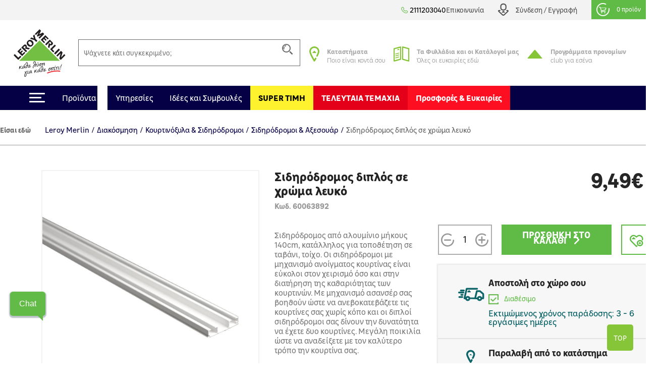

--- FILE ---
content_type: text/html;charset=utf-8
request_url: https://www.leroymerlin.gr/gr/module/metiaddtocart/ajax?is_esi=1&id_product=516
body_size: 2586
content:

<input type="hidden" name="token" value="0d930fd85d37331fd854bfc4a6619f54">

<div class="metiaddtocart js-metiaddtocart-product">
    <span class="artButtonMessage mt-2 flex-grow-1 text-left">
        
    </span>
        <div class="sect actions mt-1">
                    <div class="cart-button-container">
                <div class="quantWrp ">
                    <span class="decr qty-button qty-decrement handler decQuant"></span>
                                        <input class="quantity numeric" id="" name="qty" value="1" type="number" maxlength="2" min="1" max="99">
                    <span class="incr qty-button qty-increment handler incQuant"></span>
                </div>
                <button id="add_to_cart_button" class="btn btn-primary button addToCart trck-add-to-cart"
                    data-mws-add-to-cart
                    data-button-action="add-to-cart">
                    <span class="text">ΠΡΟΣΘΗΚΗ ΣΤΟ ΚΑΛΑΘΙ</span><i class="icon-Arrow"></i>
                </button>

                <div class="message" style="display:none;">
                </div>
            </div>
        
        
                <div class="wishlist product-item-wishlist ">
        <a class="addToWishlist" href="https://www.leroymerlin.gr/gr/login?back=https%3A%2F%2Fwww.leroymerlin.gr%2Fgr%2Fdiakosmisi%2Fkourtinoxula-sidirodromoi%2Fsidirodromoi-axesouar%2Fsidirodromos-diplos-se-hroma-leuko-60063892">
            <i class="icon-AddToFav"></i>
                    </a>
    </div>

        
    </div>

    
    
    <div class="sect restInfo  d-none">
                    <div class="yRow style3 delivery-home-infos">
                <div class="text">
                    <i class="icn icon-Delivery "></i>
                    <p>
                        <b>
                            Παράλαβέ το στο χώρο σου
                        </b>
                        <br>
                        <span class="remainingStock">
                            Διαθέσιμο απόθεμα:
                            <strong>
                                                                    14
                                                            </strong>
                        </span>
                    </p>
                </div>

                                    <div class="estimated-delivery">
                                                                                    <h6>Εκτιμώμενος χρόνος παράδοσης: %min% - %max% εργάσιμες ημέρες</h6>
                                                                        </div>
                                <div class="not-available-quantity not-available-delivery" style="display:none;">
                    Το απόθεμα δεν επαρκεί για την επιλεγμένη ποσότητα
                </div>
            </div>
        
        <div class="yRow style2 click-collect-infos">
            <div class="text">
                <i class="icn icon-Store"></i>
                <p>
                    <b>
                        Παράλαβέ το σε κατάστημα
                    </b>
                    <br>
                    <span class="get-in-store" data-store-selected="Διαθεσιμότητα στο κατάστημα επιλογής">
                        Επιλέξτε ένα κατάστημα για να δείτε τη διαθεσιμότητα
                    </span>

                </p>
            </div>
            <div class="get-in-store-stock">
                <div class="stock-availability">
                </div>
                                    <h6 style="display:none;">
                        Εκτιμώμενος χρόνος παραλαβής: 4 ώρες
                    </h6>
                    <div class="not-available-quantity not-available-quantity-store" style="display:none;">
                        Το απόθεμα δεν επαρκεί για την επιλεγμένη ποσότητα
                    </div>
                    <div class="not-available not-available-store" style="display:none;">
                        To προϊόν δεν είναι διαθέσιμο για παραλαβή
                    </div>
                    <div class="not-available not-available-store-cc" style="display:none;">
                        Το Click and Collect δεν είναι διαθέσιμο σε αυτό το κατάστημα
                    </div>
                                                </div>
        </div>

        <div class="yRow style3 select-store-delivery-home-infos" style="display:none">
            <div class="text">
                <i class="icn icon-Delivery"></i>
                <p>
                    <b>
                        Παράλαβέ το στο χώρο σου
                    </b>
                    <br>
                    <span class="remainingStock">
                        Διαθεσιμότητα στο κατάστημα επιλογής
                    </span>
                </p>
            </div>


            <h6 class="not-available" style="diplay:none;">
                <div class="not-available">
                    Το προϊόν δεν είναι διαθέσιμο για παράδοση
                </div>
            </h6>

            <div class="estimated-delivery">
                <h6>Εκτιμώμενος χρόνος παράδοσης: %min% - %max% εργάσιμες ημέρες</h6>
            </div>

            <div class="not-available-quantity not-available-delivery" style="display:none;">
                Το απόθεμα δεν επαρκεί για την επιλεγμένη ποσότητα
            </div>
        </div>
        
                    <div class="available yRow">
                <div class="desc">
                    <div class="selectWrp green not-filled select-store">
                        <div class="selectDropdown"
                            data-cancelButton="Ακύρωση"
                            data-checkboxLabel= "Δεν επιθυμώ να δω ξανά αυτό το μήνυμα"
                            data-confirmButton= "Συμφωνώ"
                            data-cancelButton= "Συμφωνώ"
                            data-confirmChangeStoreTitle= "Με την αλλαγή του επιλεγμένου καταστήματος ενδέχεται να αλλάξουν οι τιμές και οι διαθεσιμότητες στα προϊόντα που έχεις στο καλάθι σου."
                            data-titlePopup= "<i class='icon-exclamation'></i> Αλλαγή καταστήματος"
                            data-idProduct="516">
                            <div class="trigger">
                                <div class="selected" data-default="Επιλέξτε ένα κατάστημα">
                                    Επιλέξτε ένα κατάστημα
                                </div>
                                <input type="hidden" readonly="" class="selectMenu" name="id_store">
                            </div>
                            <div class="selectOptions">
                                <div class="vscroll">
                                    <ul>
                                        <li data-value="0">
                                            <a style="cursor:pointer;">
                                                Χωρίς επιλεγμένο κατάστημα
                                            </a>
                                        </li>
                                                                                                                                    <li data-value="2">
                                                    <a style="cursor:pointer;">
                                                        Αθήνας-Αεροδρόμιο
                                                    </a>
                                                </li>
                                                                                            <li data-value="3">
                                                    <a style="cursor:pointer;">
                                                        Αθήνας - Κηφισός
                                                    </a>
                                                </li>
                                                                                            <li data-value="4">
                                                    <a style="cursor:pointer;">
                                                        Θεσσαλονίκης
                                                    </a>
                                                </li>
                                                                                            <li data-value="5">
                                                    <a style="cursor:pointer;">
                                                        Αθήνας-Πειραιώς
                                                    </a>
                                                </li>
                                                                                            <li data-value="6">
                                                    <a style="cursor:pointer;">
                                                        Λάρισας
                                                    </a>
                                                </li>
                                                                                            <li data-value="7">
                                                    <a style="cursor:pointer;">
                                                        Αθήνας-Μαρούσι
                                                    </a>
                                                </li>
                                                                                            <li data-value="8">
                                                    <a style="cursor:pointer;">
                                                        Αθήνας-Βασ. Σοφίας
                                                    </a>
                                                </li>
                                                                                                                        </ul>
                                </div>
                            </div>
                        </div>
                    </div>
                    <div class="phone" style="display:none">
                        <i class="icon-LMCall"></i>
                        <a href="tel:"></a>
                    </div>
                </div>

                <div class="stock-text"  style="display:none" data-title="Διαθέσιμο απόθεμα:">
                </div>
            </div>
            </div>

    <div id="oms-product" data-id-product="516" data-product-is-virtual="0">
        <div class="row no-gutters oms-stock-delivery">
        <i class="icn icon-Delivery mt-4"></i>
        <div>
                                                <div class="oms-stock-delivery-available" data-stock="14" data-qty-product-cart=0 data-qty-product-reserved=0>
                    <div class="oms-stock-title">Αποστολή στο χώρο σου</div>
                    <div>
                        <div class="oms-stock-delivery-available-desc">
                            <i class="succIcon sml-icn mr-2"></i>
                            <span class="h6 mb-0">Διαθέσιμο</span>
                        </div>
                    </div>
                                        <div class="oms-stock-delay">
                        Εκτιμώμενος χρόνος παράδοσης: 3 - 6 εργάσιμες ημέρες
                    </div>
                                    </div>
                                <div class="oms-stock-delivery-not-available" style="display:none">
                    <div class="oms-stock-title oms-qty-over-stock">Αποστολή στο χώρο σου</div>
                    <div>
                        <div class="oms-qty-over-stock-desc d-flex">
                            <i class="qtyOverStockIcon sml-icn mr-2"></i>
                            <span class="h6 mb-0">To απόθεμα δεν επαρκεί για την επιλεγμένη ποσότητα</span>
                        </div>
                    </div>
                </div>
                    </div>
    </div>
        <div class="row no-gutters oms-stock-click-and-collect">
    <i class="icn icon-Store"></i>
    <div>
                                                    <div class="oms-stock-cc-available" data-stock="14" data-qty-product-cart="0" data-qty-product-reserved="0">
                                                <div class="oms-stock-title">Παραλαβή από το κατάστημα</div>
                        <div>
                                                        <div class="oms-stock-delivery-available-desc d-none d-md-block">
                                <i class="succIcon sml-icn mr-2"></i>
                                <span class="h6 mb-0">
                                                                    Διαθέσιμο απόθεμα:
                                    <b>&nbsp;14&nbsp;>&nbsp;Αθήνας-Αεροδρόμιο</b>
                                                                </span>
                            </div>
                                                        <div class="oms-stock-delivery-available-desc d-inline-flex d-md-none">
                                <i class="succIcon sml-icn mr-2"></i>
                                <div class="oms-stock-delivery-available-desc-mobile">
                                                                            <div class="h6 mb-1">
                                            Διαθέσιμο απόθεμα:
                                            <span class="bold">&nbsp;14</span>
                                        </div>
                                        <div class="h6 bold mb-0">
                                            >&nbsp;Αθήνας-Αεροδρόμιο
                                        </div>
                                                                    </div>
                            </div>
                        </div>
                                                <div class="oms-stock-delay">
                            Εκτιμώμενος χρόνος παραλαβής: 4 ώρες
                        </div>
                                            </div>
                                        <div class="oms-stock-cc-not-available" style="display:none">
                        <div class="oms-stock-title oms-not-available">Παραλαβή από το κατάστημα</div>
                        <div>
                                                        <div class="oms-stock-delivery-not-available-desc d-none d-md-block">
                                <i class="notAvailableIcon sml-icn mr-2"></i>
                                <span class="h6 mb-0">
                                                                            Διαθέσιμο απόθεμα:
                                        <b>&nbsp;14&nbsp;>&nbsp;Αθήνας-Αεροδρόμιο</b>
                                                                    </span>
                            </div>
                                                        <div class="oms-stock-delivery-not-available-desc d-inline-flex d-md-none">
                                <i class="notAvailableIcon sml-icn mr-2"></i>
                                <div class="oms-stock-delivery-available-desc-mobile">
                                                                            <div class="h6 mb-1">
                                            Διαθέσιμο απόθεμα:
                                            <span class="bold">&nbsp;14</span>
                                        </div>
                                        <div class="h6 bold mb-0">
                                            >&nbsp;Αθήνας-Αεροδρόμιο
                                        </div>
                                                                    </div>
                            </div>
                        </div>
                                                <div class="oms-stock-delay stock-not-available">
                            Εκτιμώμενος χρόνος παραλαβής: 4 ώρες
                        </div>
                                            </div>
                                                        <a id="others-stores" class="button btn btn-primary mt-3 trck-others-stores" href="" data-element="Choose Store PDP">
                    Διαθεσιμότητα ανά κατάστημα
                </a>
                           
    </div>
</div>    <div id="modal-oms"></div>
</div>
</div>


--- FILE ---
content_type: text/html; charset=utf-8
request_url: https://www.leroymerlin.gr/gr/module/metigoogletagmanager/ajax
body_size: 930
content:

{"result":"window.dataLayer = window.dataLayer || [];window.dataLayer.push({ ecommerce: null});window.dataLayer.push({      'environment': {'template': 'product','content_type': 'product','work': 'prod','channel': 'desktop','country': 'GR','language': 'gr','currency': 'EUR','navigation_store_id': '1','navigation_store_name': 'Venizelos'},'user': {},'page_type': 'product','event': 'view_item','ecommerce': {'currency': 'EUR', 'value': 9.49, 'items': [{        \"last_url\": \"%last_visited_url_product%\",        \"last_url_title\": \"%last_visited_url_title_product%\",\"id\": \"60063892\",\"item_id\": \"60063892\",\"name\": \"\u03a3\u03b9\u03b4\u03b7\u03c1\u03cc\u03b4\u03c1\u03bf\u03bc\u03bf\u03c2 \u03b4\u03b9\u03c0\u03bb\u03cc\u03c2 \u03c3\u03b5 \u03c7\u03c1\u03ce\u03bc\u03b1 \u03bb\u03b5\u03c5\u03ba\u03cc\", \"item_name\": \"\u03a3\u03b9\u03b4\u03b7\u03c1\u03cc\u03b4\u03c1\u03bf\u03bc\u03bf\u03c2 \u03b4\u03b9\u03c0\u03bb\u03cc\u03c2 \u03c3\u03b5 \u03c7\u03c1\u03ce\u03bc\u03b1 \u03bb\u03b5\u03c5\u03ba\u03cc\", \"title\": \"\u03a3\u03b9\u03b4\u03b7\u03c1\u03cc\u03b4\u03c1\u03bf\u03bc\u03bf\u03c2 \u03b4\u03b9\u03c0\u03bb\u03cc\u03c2 \u03c3\u03b5 \u03c7\u03c1\u03ce\u03bc\u03b1 \u03bb\u03b5\u03c5\u03ba\u03cc\", \"price\": 9.49, \"item_price\": 9.49,\"brand\": \"\",\"item_brand\": \"\",\"category\": \"\u0394\u03b9\u03b1\u03ba\u03cc\u03c3\u03bc\u03b7\u03c3\u03b7\/\u039a\u03bf\u03c5\u03c1\u03c4\u03b9\u03bd\u03cc\u03be\u03c5\u03bb\u03b1 & \u03a3\u03b9\u03b4\u03b7\u03c1\u03cc\u03b4\u03c1\u03bf\u03bc\u03bf\u03b9\/\u03a3\u03b9\u03b4\u03b7\u03c1\u03cc\u03b4\u03c1\u03bf\u03bc\u03bf\u03b9 & \u0391\u03be\u03b5\u03c3\u03bf\u03c5\u03ac\u03c1\", \"item_category\": \"\u0394\u03b9\u03b1\u03ba\u03cc\u03c3\u03bc\u03b7\u03c3\u03b7\",\"item_category2\": \"\u039a\u03bf\u03c5\u03c1\u03c4\u03b9\u03bd\u03cc\u03be\u03c5\u03bb\u03b1 & \u03a3\u03b9\u03b4\u03b7\u03c1\u03cc\u03b4\u03c1\u03bf\u03bc\u03bf\u03b9\",\"item_category3\": \"\u03a3\u03b9\u03b4\u03b7\u03c1\u03cc\u03b4\u03c1\u03bf\u03bc\u03bf\u03b9 & \u0391\u03be\u03b5\u03c3\u03bf\u03c5\u03ac\u03c1\",\"item_category4\": \"\",\"item_category5\": \"\",\"variant\": \"\", \"item_variant\": \"\", \"dimension7\": \"\",\"dimension9\": \"\", \"dimension10\": \"\",\"has_discount\": \"\",\"dimension82\": \"14\",\"quantity_in_stock\": \"14\",\"quantity\": 1,\"google_business_vertical\": \"retail\",        \"our_product\": \"\",        \"loyalty_offer\": \"\"                    }]}});window.dataLayer = window.dataLayer || [];window.dataLayer.push({ ecommerce: null});window.dataLayer.push({\"event\": \"detail\",\"ecommerce\": {\"currencyCode\": \"EUR\", \"detail\": {\"actionField\": {\"list\" : \"\u0394\u03b9\u03b1\u03ba\u03cc\u03c3\u03bc\u03b7\u03c3\u03b7\/\u039a\u03bf\u03c5\u03c1\u03c4\u03b9\u03bd\u03cc\u03be\u03c5\u03bb\u03b1 & \u03a3\u03b9\u03b4\u03b7\u03c1\u03cc\u03b4\u03c1\u03bf\u03bc\u03bf\u03b9\/\u03a3\u03b9\u03b4\u03b7\u03c1\u03cc\u03b4\u03c1\u03bf\u03bc\u03bf\u03b9 & \u0391\u03be\u03b5\u03c3\u03bf\u03c5\u03ac\u03c1\"},\"products\": [{        \"last_url\": \"%last_visited_url_product%\",        \"last_url_title\": \"%last_visited_url_title_product%\",\"id\": \"60063892\",\"item_id\": \"60063892\",\"name\": \"\u03a3\u03b9\u03b4\u03b7\u03c1\u03cc\u03b4\u03c1\u03bf\u03bc\u03bf\u03c2 \u03b4\u03b9\u03c0\u03bb\u03cc\u03c2 \u03c3\u03b5 \u03c7\u03c1\u03ce\u03bc\u03b1 \u03bb\u03b5\u03c5\u03ba\u03cc\", \"item_name\": \"\u03a3\u03b9\u03b4\u03b7\u03c1\u03cc\u03b4\u03c1\u03bf\u03bc\u03bf\u03c2 \u03b4\u03b9\u03c0\u03bb\u03cc\u03c2 \u03c3\u03b5 \u03c7\u03c1\u03ce\u03bc\u03b1 \u03bb\u03b5\u03c5\u03ba\u03cc\", \"title\": \"\u03a3\u03b9\u03b4\u03b7\u03c1\u03cc\u03b4\u03c1\u03bf\u03bc\u03bf\u03c2 \u03b4\u03b9\u03c0\u03bb\u03cc\u03c2 \u03c3\u03b5 \u03c7\u03c1\u03ce\u03bc\u03b1 \u03bb\u03b5\u03c5\u03ba\u03cc\", \"price\": 9.49, \"item_price\": 9.49,\"brand\": \"\",\"item_brand\": \"\",\"category\": \"\u0394\u03b9\u03b1\u03ba\u03cc\u03c3\u03bc\u03b7\u03c3\u03b7\/\u039a\u03bf\u03c5\u03c1\u03c4\u03b9\u03bd\u03cc\u03be\u03c5\u03bb\u03b1 & \u03a3\u03b9\u03b4\u03b7\u03c1\u03cc\u03b4\u03c1\u03bf\u03bc\u03bf\u03b9\/\u03a3\u03b9\u03b4\u03b7\u03c1\u03cc\u03b4\u03c1\u03bf\u03bc\u03bf\u03b9 & \u0391\u03be\u03b5\u03c3\u03bf\u03c5\u03ac\u03c1\",\"item_category\": \"\u0394\u03b9\u03b1\u03ba\u03cc\u03c3\u03bc\u03b7\u03c3\u03b7\",\"item_category2\": \"\u039a\u03bf\u03c5\u03c1\u03c4\u03b9\u03bd\u03cc\u03be\u03c5\u03bb\u03b1 & \u03a3\u03b9\u03b4\u03b7\u03c1\u03cc\u03b4\u03c1\u03bf\u03bc\u03bf\u03b9\",\"item_category3\": \"\u03a3\u03b9\u03b4\u03b7\u03c1\u03cc\u03b4\u03c1\u03bf\u03bc\u03bf\u03b9 & \u0391\u03be\u03b5\u03c3\u03bf\u03c5\u03ac\u03c1\",\"item_category4\": \"\",\"item_category5\": \"\",\"variant\": \"\", \"item_variant\": \"\", \"dimension7\": \"\",\"dimension9\": \"\", \"dimension10\": \"\",\"has_discount\": \"\",\"dimension82\": \"14\",\"quantity_in_stock\": \"14\",\"quantity\": 1,\"google_business_vertical\": \"retail\",        \"our_product\": \"\",        \"loyalty_offer\": \"\"                    }]}}});","products_cart":[],"mpc_products_displayed":[]}

--- FILE ---
content_type: text/html;charset=utf-8
request_url: https://www.leroymerlin.gr/gr/module/cgireccodo/ajax?is_esi=1&action=displayAfterBodyOpeningTag&type=product&id=60063892
body_size: 517
content:
    <div class="scibyl_cart" style="display:none;">
        </div>

<div class="sbl_i" style="display:none">
    <span class="price_tag">1</span>
                                    <span class="prod_id">60063892</span>
            </div>

<script>
 (function(d, s, id) {
var js, sjs = d.getElementsByTagName(s)[0];
if (d.getElementById(id)) return;
js = d.createElement(s); js.id = id;
js.type = 'text/javascript';
js.async = true;
js.src = "https://app.reccodo.com/static/js/reccodo.min.js";
sjs.parentNode.insertBefore(js, sjs);
}(document, 'script', 'reccodo-js'));
</script>


    



--- FILE ---
content_type: text/html;charset=utf-8
request_url: https://www.leroymerlin.gr/gr/module/cgireccodo/ajax?is_esi=1&action=searchbar
body_size: 300
content:
<div data-widget-type="searchbar-recommendations" 
    data-widget-uid="tJp1i6Xomws2"    data-sbl-price-tag="1" 
    class="sbl-search sbl-search-wrapper">
</div>


--- FILE ---
content_type: application/javascript
request_url: https://www.leroymerlin.gr/modules/metitools/views/js/ps_tools.js?v=74fde426c14f80ea0029834baca1dc74
body_size: 6139
content:
/*
  FROM PRESTASHOP 1.6 /js/Tools.js
  some functions like 'in_array' are not present anymore in the tools.js from PS 1.7
  because meti's code is using some of these functions, we have to take them back
 */
/*
* 2007-2017 PrestaShop
*
* NOTICE OF LICENSE
*
* This source file is subject to the Open Software License (OSL 3.0)
* that is bundled with this package in the file LICENSE.txt.
* It is also available through the world-wide-web at this URL:
* http://opensource.org/licenses/osl-3.0.php
* If you did not receive a copy of the license and are unable to
* obtain it through the world-wide-web, please send an email
* to license@prestashop.com so we can send you a copy immediately.
*
* DISCLAIMER
*
* Do not edit or add to this file if you wish to upgrade PrestaShop to newer
* versions in the future. If you wish to customize PrestaShop for your
* needs please refer to http://www.prestashop.com for more information.
*
*  @author PrestaShop SA <contact@prestashop.com>
*  @copyright  2007-2017 PrestaShop SA
*  @license    http://opensource.org/licenses/osl-3.0.php  Open Software License (OSL 3.0)
*  International Registered Trademark & Property of PrestaShop SA
*/

function formatedNumberToFloat(price, currencyFormat, currencySign)
{
  price = price.replace(currencySign, '');
  if (currencyFormat === 1)
    return parseFloat(price.replace(',', '').replace(' ', ''));
  else if (currencyFormat === 2)
    return parseFloat(price.replace(' ', '').replace(',', '.'));
  else if (currencyFormat === 3)
    return parseFloat(price.replace('.', '').replace(' ', '').replace(',', '.'));
  else if (currencyFormat === 4)
    return parseFloat(price.replace(',', '').replace(' ', ''));
  return price;
}

//return a formatted number
function formatNumber(value, numberOfDecimal, thousenSeparator, virgule)
{
  value = value.toFixed(numberOfDecimal);
  var val_string = value+'';
  var tmp = val_string.split('.');
  var abs_val_string = (tmp.length === 2) ? tmp[0] : val_string;
  var deci_string = ('0.' + (tmp.length === 2 ? tmp[1] : 0)).substr(2);
  var nb = abs_val_string.length;

  for (var i = 1 ; i < 4; i++)
    if (value >= Math.pow(10, (3 * i)))
      abs_val_string = abs_val_string.substring(0, nb - (3 * i)) + thousenSeparator + abs_val_string.substring(nb - (3 * i));

  if (parseInt(numberOfDecimal) === 0)
    return abs_val_string;
  return abs_val_string + virgule + (deci_string > 0 ? deci_string : '00');
}

function formatCurrency(price, currencyFormat, currencySign, currencyBlank)
{
  // if you modified this function, don't forget to modify the PHP function displayPrice (in the Tools.php class)
  var blank = '';
  price = parseFloat(price).toFixed(10);
  price = ps_round(price, priceDisplayPrecision);
  if (currencyBlank > 0)
    blank = ' ';
  if (currencyFormat == 1)
    return currencySign + blank + formatNumber(price, priceDisplayPrecision, ',', '.');
  if (currencyFormat == 2)
    return (formatNumber(price, priceDisplayPrecision, ' ', ',') + blank + currencySign);
  if (currencyFormat == 3)
    return (currencySign + blank + formatNumber(price, priceDisplayPrecision, '.', ','));
  if (currencyFormat == 4)
    return (formatNumber(price, priceDisplayPrecision, ',', '.') + blank + currencySign);
  if (currencyFormat == 5)
    return (currencySign + blank + formatNumber(price, priceDisplayPrecision, '\'', '.'));
  return price;
}

function ps_round_helper(value, mode)
{
  // From PHP Math.c
  if (value >= 0.0)
  {
    tmp_value = Math.floor(value + 0.5);
    if ((mode == 3 && value == (-0.5 + tmp_value)) ||
      (mode == 4 && value == (0.5 + 2 * Math.floor(tmp_value / 2.0))) ||
      (mode == 5 && value == (0.5 + 2 * Math.floor(tmp_value / 2.0) - 1.0)))
      tmp_value -= 1.0;
  }
  else
  {
    tmp_value = Math.ceil(value - 0.5);
    if ((mode == 3 && value == (0.5 + tmp_value)) ||
      (mode == 4 && value == (-0.5 + 2 * Math.ceil(tmp_value / 2.0))) ||
      (mode == 5 && value == (-0.5 + 2 * Math.ceil(tmp_value / 2.0) + 1.0)))
      tmp_value += 1.0;
  }

  return tmp_value;
}

function ps_log10(value)
{
  return Math.log(value) / Math.LN10;
}

function ps_round_half_up(value, precision)
{
  var mul = Math.pow(10, precision);
  var val = value * mul;

  var next_digit = Math.floor(val * 10) - 10 * Math.floor(val);
  if (next_digit >= 5)
    val = Math.ceil(val);
  else
    val = Math.floor(val);

  return val / mul;
}

function ps_round(value, places)
{
  if (typeof(roundMode) === 'undefined')
    roundMode = 2;
  if (typeof(places) === 'undefined')
    places = 2;

  var method = roundMode;

  if (method === 0)
    return ceilf(value, places);
  else if (method === 1)
    return floorf(value, places);
  else if (method === 2)
    return ps_round_half_up(value, places);
  else if (method == 3 || method == 4 || method == 5)
  {
    // From PHP Math.c
    var precision_places = 14 - Math.floor(ps_log10(Math.abs(value)));
    var f1 = Math.pow(10, Math.abs(places));

    if (precision_places > places && precision_places - places < 15)
    {
      var f2 = Math.pow(10, Math.abs(precision_places));
      if (precision_places >= 0)
        tmp_value = value * f2;
      else
        tmp_value = value / f2;

      tmp_value = ps_round_helper(tmp_value, roundMode);

      /* now correctly move the decimal point */
      f2 = Math.pow(10, Math.abs(places - precision_places));
      /* because places < precision_places */
      tmp_value /= f2;
    }
    else
    {
      /* adjust the value */
      if (places >= 0)
        tmp_value = value * f1;
      else
        tmp_value = value / f1;

      if (Math.abs(tmp_value) >= 1e15)
        return value;
    }

    tmp_value = ps_round_helper(tmp_value, roundMode);
    if (places > 0)
      tmp_value = tmp_value / f1;
    else
      tmp_value = tmp_value * f1;

    return tmp_value;
  }
}

function autoUrl(name, dest)
{
  var loc;
  var id_list;

  id_list = document.getElementById(name);
  loc = id_list.options[id_list.selectedIndex].value;
  if (loc != 0)
    location.href = dest+loc;
  return ;
}

function autoUrlNoList(name, dest)
{
  var loc;

  loc = document.getElementById(name).checked;
  location.href = dest + (loc == true ? 1 : 0);
  return ;
}

/*
** show or hide element e depending on condition show
*/
function toggle(e, show)
{
  e.style.display = show ? '' : 'none';
}

function toggleMultiple(tab)
{
    var len = tab.length;

    for (var i = 0; i < len; i++)
        if (tab[i].style)
            toggle(tab[i], tab[i].style.display == 'none');
}

/**
* Show dynamicaly an element by changing the sytle "display" property
* depending on the option selected in a select.
*
* @param string $select_id id of the select who controls the display
* @param string $elem_id prefix id of the elements controlled by the select
*   the real id must be : 'elem_id'+nb with nb the corresponding number in the
*   select (starting with 0).
*/
function showElemFromSelect(select_id, elem_id)
{
  var select = document.getElementById(select_id);
  for (var i = 0; i < select.length; ++i)
  {
      var elem = document.getElementById(elem_id + select.options[i].value);
    if (elem != null)
      toggle(elem, i == select.selectedIndex);
  }
}

/**
* Get all div with specified name and for each one (by id), toggle their visibility
*/
function openCloseAllDiv(name, option)
{
  var tab = $('*[name='+name+']');
  for (var i = 0; i < tab.length; ++i)
    toggle(tab[i], option);
}

function toggleDiv(name, option)
{
  $('*[name='+name+']').each(function(){
    if (option == 'open')
    {
      $('#buttonall').data('status', 'close');
      $(this).hide();
    }
    else
    {
      $('#buttonall').data('status', 'open');
      $(this).show();
    }
  })
}

function toggleButtonValue(id_button, text1, text2)
{
  if ($('#'+id_button).find('i').first().hasClass('process-icon-compress'))
  {
    $('#'+id_button).find('i').first().removeClass('process-icon-compress').addClass('process-icon-expand');
    $('#'+id_button).find('span').first().html(text1);
  }
  else
  {
    $('#'+id_button).find('i').first().removeClass('process-icon-expand').addClass('process-icon-compress');
    $('#'+id_button).find('span').first().html(text2);
  }
}


/**
* Toggle the value of the element id_button between text1 and text2
*/
function toggleElemValue(id_button, text1, text2)
{
  var obj = document.getElementById(id_button);
  if (obj)
    obj.value = ((!obj.value || obj.value == text2) ? text1 : text2);
}

function addBookmark(url, title)
{
  if (window.sidebar && window.sidebar.addPanel)
    return window.sidebar.addPanel(title, url, "");
  else if ( window.external && ('AddFavorite' in window.external))
    return window.external.AddFavorite( url, title);
}

function writeBookmarkLink(url, title, text, img)
{
  var insert = '';
  if (img)
    insert = writeBookmarkLinkObject(url, title, '<img src="' + img + '" alt="' + escape(text) + '" title="' + removeQuotes(text) + '" />') + '&nbsp';
  insert += writeBookmarkLinkObject(url, title, text);
  if (window.sidebar || window.opera && window.print || (window.external && ('AddFavorite' in window.external)))
    $('.add_bookmark, #header_link_bookmark').append(insert);
}

function writeBookmarkLinkObject(url, title, insert)
{
  if (window.sidebar || window.external)
    return ('<a href="javascript:addBookmark(\'' + escape(url) + '\', \'' + removeQuotes(title) + '\')">' + insert + '</a>');
  else if (window.opera && window.print)
    return ('<a rel="sidebar" href="' + escape(url) + '" title="' + removeQuotes(title) + '">' + insert + '</a>');
  return ('');
}

function checkCustomizations()
{
  var pattern = new RegExp(' ?filled ?');

  if (typeof customizationFields != 'undefined')
    for (var i = 0; i < customizationFields.length; i++)
    {
      /* If the field is required and empty then we abort */
      if (parseInt(customizationFields[i][1]) == 1 && ($('#' + customizationFields[i][0]).html() == '' ||  $('#' + customizationFields[i][0]).text() != $('#' + customizationFields[i][0]).val()) && !pattern.test($('#' + customizationFields[i][0]).attr('class')))
        return false;
    }
  return true;
}

function emptyCustomizations()
{
  customizationId = null;
  if(typeof(customizationFields) == 'undefined') return;

  $('.customization_block .success').fadeOut(function(){
    $(this).remove();
  });
  $('.customization_block .error').fadeOut(function(){
    $(this).remove();
  });
  for (var i = 0; i < customizationFields.length; i++)
  {
    $('#' + customizationFields[i][0]).html('');
    $('#' + customizationFields[i][0]).val('');
  }
}

function ceilf(value, precision)
{
  if (typeof(precision) === 'undefined')
    precision = 0;
  var precisionFactor = precision === 0 ? 1 : Math.pow(10, precision);
  var tmp = value * precisionFactor;
  var tmp2 = tmp.toString();
  if (tmp2[tmp2.length - 1] === 0)
    return value;
  return Math.ceil(value * precisionFactor) / precisionFactor;
}

function floorf(value, precision)
{
  if (typeof(precision) === 'undefined')
    precision = 0;
  var precisionFactor = precision === 0 ? 1 : Math.pow(10, precision);
  var tmp = value * precisionFactor;
  var tmp2 = tmp.toString();
  if (tmp2[tmp2.length - 1] === 0)
    return value;
  return Math.floor(value * precisionFactor) / precisionFactor;
}

function setCurrency(id_currency)
{
  $.ajax({
    type: 'POST',
    headers: { "cache-control": "no-cache" },
    url: baseDir + 'index.php' + '?rand=' + new Date().getTime(),
    data: 'controller=change-currency&id_currency='+ parseInt(id_currency),
    success: function(msg)
    {
      location.reload(true);
    }
  });
}

function isArrowKey(k_ev)
{
  var unicode=k_ev.keyCode? k_ev.keyCode : k_ev.charCode;
  if (unicode >= 37 && unicode <= 40)
    return true;
  return false;
}

function removeQuotes(value)
{
  value = value.replace(/\\"/g, '');
  value = value.replace(/"/g, '');
  value = value.replace(/\\'/g, '');
  value = value.replace(/'/g, '');

  return value;
}

function sprintf(format)
{
  for(var i=1; i < arguments.length; i++)
    format = format.replace(/%s/, arguments[i]);

  return format;
}

/**
 * Display a MessageBox
 * @param {string} msg
 * @param {string} title (optional)
 */
function fancyMsgBox(msg, title)
{
    if (title) msg = "<h2>" + title + "</h2><p>" + msg + "</p>";
    msg += "<br/><p class=\"submit\" style=\"text-align:right; padding-bottom: 0\"><input class=\"button\" type=\"button\" value=\"OK\" onclick=\"$.fancybox.close();\" /></p>";
  if(!!$.prototype.fancybox)
      $.fancybox( msg, {'autoDimensions': false, 'autoSize': false, 'width': 500, 'height': 'auto', 'openEffect': 'none', 'closeEffect': 'none'} );
}

/**
 * Display a messageDialog with different buttons including a callback for each one
 * @param {string} question
 * @param {mixed} title Optional title for the dialog box. Send false if you don't want any title
 * @param {object} buttons Associative array containg a list of {buttonCaption: callbackFunctionName, ...}. Use an empty space instead of function name for no callback
 * @param {mixed} otherParams Optional data sent to the callback function
 */
function fancyChooseBox(question, title, buttons, otherParams)
{
    var msg, funcName, action;
  msg = '';
    if (title)
    msg = "<h2>" + title + "</h2><p>" + question + "</p>";
    msg += "<br/><p class=\"submit\" style=\"text-align:right; padding-bottom: 0\">";
    var i = 0;
    for (var caption in buttons) {
        if (!buttons.hasOwnProperty(caption)) continue;
        funcName = buttons[caption];
        if (typeof otherParams == 'undefined') otherParams = 0;
        otherParams = escape(JSON.stringify(otherParams));
        action = funcName ? "$.fancybox.close();window['" + funcName + "'](JSON.parse(unescape('" + otherParams + "')), " + i + ")" : "$.fancybox.close()";
    msg += '<button type="submit" class="button btn-default button-medium" style="margin-right: 5px;" value="true" onclick="' + action + '" >';
    msg += '<span>' + caption + '</span></button>'
        i++;
    }
    msg += "</p>";
  if(!!$.prototype.fancybox)
      $.fancybox(msg, {'autoDimensions': false, 'width': 500, 'height': 'auto', 'openEffect': 'none', 'closeEffect': 'none'});
}

function toggleLayer(whichLayer, flag)
{
  if (!flag)
    $(whichLayer).hide();
  else
    $(whichLayer).show();
}

function openCloseLayer(whichLayer, action)
{
  if (!action)
  {
    if ($(whichLayer).css('display') == 'none')
      $(whichLayer).show();
    else
      $(whichLayer).hide();
  }
  else if (action == 'open')
    $(whichLayer).show();
  else if (action == 'close')
    $(whichLayer).hide();
}

function updateTextWithEffect(jQueryElement, text, velocity, effect1, effect2, newClass)
{
  if(jQueryElement.text() !== text)
  {
    if(effect1 === 'fade')
      jQueryElement.fadeOut(velocity, function(){
        $(this).addClass(newClass);
        if(effect2 === 'fade') $(this).text(text).fadeIn(velocity);
        else if(effect2 === 'slide') $(this).text(text).slideDown(velocity);
          else if(effect2 === 'show') $(this).text(text).show(velocity, function(){});
      });
    else if(effect1 === 'slide')
      jQueryElement.slideUp(velocity, function(){
        $(this).addClass(newClass);
        if(effect2 === 'fade') $(this).text(text).fadeIn(velocity);
        else if(effect2 === 'slide') $(this).text(text).slideDown(velocity);
          else if(effect2 === 'show') $(this).text(text).show(velocity);
      });
    else if(effect1 === 'hide')
      jQueryElement.hide(velocity, function(){
        $(this).addClass(newClass);
        if(effect2 === 'fade') $(this).text(text).fadeIn(velocity);
        else if(effect2 === 'slide') $(this).text(text).slideDown(velocity);
          else if(effect2 === 'show') $(this).text(text).show(velocity);
      });
  }
}
//show a JS debug
function dbg(value)
{
  var active = false;//true for active
  var firefox = true;//true if debug under firefox

  if (active)
    if (firefox)
      console.log(value);
    else
      alert(value);
}

/**
* Function : print_r()
* Arguments: The element  - array,hash(associative array),object
*            The limit - OPTIONAL LIMIT
*            The depth - OPTIONAL
* Returns  : The textual representation of the array.
* This function was inspired by the print_r function of PHP.
* This will accept some data as the argument and return a
* text that will be a more readable version of the
* array/hash/object that is given.
*/
function print_r(element, limit, depth)
{
  depth = depth?depth:0;
  limit = limit?limit:1;

  returnString = '<ol>';

  for(property in element)
  {
    //Property domConfig isn't accessable
    if (property != 'domConfig')
    {
      returnString += '<li><strong>'+ property + '</strong> <small>(' + (typeof element[property]) +')</small>';

      if (typeof element[property] == 'number' || typeof element[property] == 'boolean')
        returnString += ' : <em>' + element[property] + '</em>';
      if (typeof element[property] == 'string' && element[property])
        returnString += ': <div style="background:#C9C9C9;border:1px solid black; overflow:auto;"><code>' +
                  element[property].replace(/</g, '&amp;lt;').replace(/>/g, '&amp;gt;') + '</code></div>';

      if ((typeof element[property] == 'object') && (depth < limit))
        returnString += print_r(element[property], limit, (depth + 1));

      returnString += '</li>';
    }
  }
  returnString += '</ol>';

  if(depth == 0)
  {
    winpop = window.open("", "","width=800,height=600,scrollbars,resizable");
    winpop.document.write('<pre>'+returnString+ '</pre>');
    winpop.document.close();
  }
  return returnString;
}

//verify if value is in the array
function in_array(value, array)
{
  for (var i in array)
    if ((array[i] + '') === (value + ''))
      return true;
  return false;
}

function isCleanHtml(content)
{
  var events = 'onmousedown|onmousemove|onmmouseup|onmouseover|onmouseout|onload|onunload|onfocus|onblur|onchange';
  events += '|onsubmit|ondblclick|onclick|onkeydown|onkeyup|onkeypress|onmouseenter|onmouseleave|onerror|onselect|onreset|onabort|ondragdrop|onresize|onactivate|onafterprint|onmoveend';
  events += '|onafterupdate|onbeforeactivate|onbeforecopy|onbeforecut|onbeforedeactivate|onbeforeeditfocus|onbeforepaste|onbeforeprint|onbeforeunload|onbeforeupdate|onmove';
  events += '|onbounce|oncellchange|oncontextmenu|oncontrolselect|oncopy|oncut|ondataavailable|ondatasetchanged|ondatasetcomplete|ondeactivate|ondrag|ondragend|ondragenter|onmousewheel';
  events += '|ondragleave|ondragover|ondragstart|ondrop|onerrorupdate|onfilterchange|onfinish|onfocusin|onfocusout|onhashchange|onhelp|oninput|onlosecapture|onmessage|onmouseup|onmovestart';
  events += '|onoffline|ononline|onpaste|onpropertychange|onreadystatechange|onresizeend|onresizestart|onrowenter|onrowexit|onrowsdelete|onrowsinserted|onscroll|onsearch|onselectionchange';
  events += '|onselectstart|onstart|onstop';

  var script1 = /<[\s]*script/im;
  var script2 = new RegExp('('+events+')[\s]*=', 'im');
  var script3 = /.*script\:/im;
  var script4 = /<[\s]*(i?frame|embed|object)/im;

  if (script1.test(content) || script2.test(content) || script3.test(content) || script4.test(content))
    return false;

  return true;
}

function getStorageAvailable() {
  test = 'foo';
  storage =  window.localStorage || window.sessionStorage;
  try {
    storage.setItem(test, test);
    storage.removeItem(test);
    return storage;
  }
  catch (error) {
    return null;
  }
}

$(document).ready(function()
{
  // Hide all elements with .hideOnSubmit class when parent form is submit
  $('form').submit(function() {
    $(this).find('.hideOnSubmit').hide();
  });

  $.fn.checkboxChange = function(fnChecked, fnUnchecked) {
    if ($(this).prop('checked') && fnChecked)
      fnChecked.call(this);
    else if(fnUnchecked)
      fnUnchecked.call(this);

    if (!$(this).attr('eventCheckboxChange'))
    {
      $(this).on('change', function() { $(this).checkboxChange(fnChecked, fnUnchecked); });
      $(this).attr('eventCheckboxChange', true);
    }
  };

  // attribute target="_blank" is not W3C compliant
  $('a._blank, a.js-new-window').attr('target', '_blank');
});


--- FILE ---
content_type: application/javascript
request_url: https://www.leroymerlin.gr/modules/metitools/views/js/global-meti.js?v=63d101bdd36b2d26f24ef50391bf56e7
body_size: 5946
content:
/**
 * Wait for all promises, even if some fail
 */
Promise.allWithFailed = r => Promise.all(r.map(p => p.catch ? p.catch(e => e) : p));

/**
 * UpdateQueryString
 *
 * add or replace any parameters in given url
 *
 * @param string key
 * @param string value
 * @param string url
 */
function UpdateQueryString(key, value, url) {
    if (!url) url = window.location.href;
    var re = new RegExp("([?&])" + key + "=.*?(&|#|$)(.*)", "gi"),
        hash;

    if (re.test(url)) {
        if (typeof value !== 'undefined' && value !== null)
            return url.replace(re, '$1' + key + "=" + value + '$2$3');
        else {
            hash = url.split('#');
            url = hash[0].replace(re, '$1$3').replace(/(&|\?)$/, '');
            if (typeof hash[1] !== 'undefined' && hash[1] !== null)
                url += '#' + hash[1];
            return url;
        }
    }
    else {
        if (typeof value !== 'undefined' && value !== null) {
            var separator = url.indexOf('?') !== -1 ? '&' : '?';
            hash = url.split('#');
            url = hash[0] + separator + key + '=' + value;
            if (typeof hash[1] !== 'undefined' && hash[1] !== null)
                url += '#' + hash[1];
            return url;
        }
        else
            return url;
    }
}

/**
 * Saves the last Ajax request in a variable for later use
 */
$(document).ajaxComplete(function(ev, jqXHR, settings) {
    $.ajax.mostRecentCall = jqXHR;
});

/**
 * Shows a popup modal
 * @param modalID
 * @param title
 * @param content
 */
function popUpModal(modalID, title, content, options, classes, footer,modalTPL) {
	if("undefined" === typeof modalTPL){ modalTPL = false};

    var modal = "";
    if(modalTPL){
        modal = modalTPL
    }else{
        if('undefined' === typeof classes || !classes)
		classes = ''

        modal = '<div id="' + modalID + '" class="'+classes+' modal in fade" tabindex="-1" role="dialog" aria-labelledby="popUpModal" aria-hidden="true">';
        modal += '<div class="modal-dialog">';
        modal += '<div class="modal-content">';

        if(title != '')
        {
            modal += '<div class="modal-header">'+
                '<span style="font-size:1.15rem;" class="modal-title">' + title + '</span>' +
            '<button type="button" class="close" data-dismiss="modal" aria-label="Close">'+
            '<span aria-hidden="true">&times;</span></button>'+
            '</div>';
        }



        if(content != '')
        {
            modal += '<div class="modal-body">'+content+
            '</div>';
        }

        if('undefined' === typeof libClose)
            libClose = 'Close'

        modal += '<div class="modal-footer"><div class="col-12 p-0">';
        if('undefined' !== typeof footer && footer)
            modal += footer;
        modal +=
        '<div class="col-3 col-md-2 px-0"><button type="button" class="btn btn-secondary" data-dismiss="modal">'+ libClose +'</button></div>'+
        '</div>'+
        '</div>'+
        '</div>'+
        '</div>';
    }

  $('body').append(modal);
  $modal = $('#'+modalID);


  if('undefined' === typeof options || false === options){
	  options = {}
	  options.show=true;
  }


  $modal.modal(options);

  $modal.on('hidden.bs.modal', function (e) {
      $(this).remove();
  })
}

/**
 * Get Param from Url
 * @param name
 * @param url
 * @returns
 */

function getParamFromUrl( name, url ) {
    if (!url) url = location.href;
    name = name.replace(/[\[]/,"\\\[").replace(/[\]]/,"\\\]");
    var regexS = "[\\?&]"+name+"=([^&#]*)";
    var regex = new RegExp( regexS );
    var results = regex.exec( url );
    return results == null ? null : results[1];
}

function loadRessourceFromUrl(url,type) {
    var head  = document.getElementsByTagName('head')[0];
    var ressource;
    if('css' === type){
    	ressource = document.createElement('link');
        ressource.rel  = 'stylesheet';
        ressource.type = 'text/css';
        ressource.href = url;
        ressource.media = 'all';
	}else{
		ressource = document.createElement('script');
		ressource.type = 'text/javascript';
		ressource.src = url;
	}

    head.appendChild(ressource);
}

/**
 * saveData
 *
 * Download a file instantly from a data source
 *
 * @param  mixed    data        data type
 * @param  string   filename    name of your file
 */
function saveData (data, filename) {
    const a = document.createElement("a");
    document.body.appendChild(a);
    a.style    = "display: none";
    const blob = new Blob([data], {type: "octet/stream"}),
    url        = window.URL.createObjectURL(blob);
    a.href     = url;
    a.download = filename;
    a.click();
    window.URL.revokeObjectURL(url);
};

function dateToTime(date,format,formatDelimiter){
	if("undefined" === typeof formatDelimiter){ formatDelimiter = "/"};

	format = format.toLowerCase()
    let a = format.split(formatDelimiter)
    date = date.split(formatDelimiter)

    if(a.reduce(function(total,current){
        return total && ["d","m","y"].includes(current)}, true)){
        let d = new Date('2018-01-01 00:00:00');

        for(i=0;i<a.length;i++){

        	switch(a[i]){
                case 'd' :
                	d.setUTCDate(date[i])
                    break;
                case 'm' :
                    d.setUTCMonth(date[i]-1)
                    break;
                case 'y' :
                    d.setUTCFullYear(date[i])
                    break;
                default :
            }
        }

        d.setUTCHours(0);
        d.setUTCMinutes(0);
        d.setUTCSeconds(0);

        return d.getTime();
    }
    return false;
}

function reformatDate(date,inputFormat,outputFormat,inputDelimiter,outputDelimiter){
	if("undefined" === typeof inputDelimiter){ inputDelimiter = "/"};
	if("undefined" === typeof outputDelimiter){ outputDelimiter = "/"};

    inputFormat = inputFormat.split(inputDelimiter);
    outputFormat = outputFormat.split(outputDelimiter);
    date = date.split(inputDelimiter);
    let iToO = new Array();
    inputFormat.forEach(function(e){
        for(i=0;i< outputFormat.length;i++){
            if(e == outputFormat[i]){
                iToO.push(i);
            }
        }
    })
    let oDate = new Array();
    iToO.forEach(function(e){
        oDate[e] = date.shift();
    })
    oDate = oDate.join(outputDelimiter);
    return oDate;
}

function sleep (time) {
	/*			sleep(time).then(() => {
	 *          	Do something after times in ms
	 *			});
	 */
	return new Promise(function (resolve) {
		return setTimeout(resolve, time);
	});
}

let metiSlick = {
    prevArrow:'<i class="fa fa-chevron-left meti-slick-arrow slick-prev"></i>',
    nextArrow:'<i class="fa fa-chevron-right meti-slick-arrow slick-next"></i>',
}

$().ready(function(e){
    if(typeof $().slick === 'function'){
        slickJS.init();
    }
})

var slickJS = {
    init: function(){
   
        $('.slickJS:not(.slick-initialized), .js-slick:not(.slick-initialized)').each(function(index, el){

            let $elParentHomepage = $(el).parent('#homepage-slider');
            let $elParentSelectProduct = $(el).parents('.selection-product-featured');
            let $elParentThumbnailProduct = $(el).parents('.slickJsVertical');
            let $elParentCatalog = $(el).parents('.slickJSCategories');

            if ( !$elParentHomepage.length && !$elParentSelectProduct.length && !$elParentThumbnailProduct.length && !$elParentCatalog.length) {

                let $el = $(el);

                let b768 = {
                    breakpoint: 768,
                    settings:
                        {
                            slidesToShow: 1,
                            slidesToScroll: 1,
                            infinite: true
                        }
                };

                let b1200 = {
                    breakpoint: 1200,
                    settings: {
                        slidesToShow: 2,
                        slidesToScroll: 1,
                        infinite: true
                    }
                };

                let prevArrow = metiSlick.prevArrow;
                let nextArrow = metiSlick.nextArrow;

                let autoplay        = false;
                let autoplaySpeed   = 1000;

                let elData = !!$el.data('slick') ? $el.data('slick') : $el.data('slick-meti');
                if(typeof elData !== 'undefined'){

                    /** < 768 */
                    if (typeof elData.slidesToShow768 !== 'undefined'){
                        b768.settings.slidesToShow = elData.slidesToShow768;
                    }

                    typeof elData.arrows768             !== 'undefined' ? b768.settings.arrows          = elData.arrows768          : false;
                    typeof elData.dots768               !== 'undefined' ? b768.settings.dots            = elData.dots768            : false;
                    typeof elData.adaptiveHeight768     !== 'undefined' ? b768.settings.adaptiveHeight  = elData.adaptiveHeight768  : false;
                    typeof elData.infinite768           !== 'undefined' ? b768.settings.infinite        = elData.infinite768        : false;

                    /** >= 768 to < 1200 */
                    if (typeof elData.slidesToShow1200 !== 'undefined') {
                        if("unslick" == elData.slidesToShow1200){
                            b1200.settings = "unslick";
                        }else{
                            b1200.settings.slidesToShow = elData.slidesToShow1200;
                        }

                    }

                    typeof elData.arrows1200            !== 'undefined' ? b1200.settings.arrows         = elData.arrows1200         : false;
                    typeof elData.dots1200              !== 'undefined' ? b1200.settings.dots           = elData.dots1200           : false;
                    typeof elData.adaptiveHeight1200    !== 'undefined' ? b1200.settings.adaptiveHeight = elData.adaptiveHeight1200 : false;

                    /** Arrows */
                    typeof elData.prevArrow !== 'undefined' ? prevArrow = elData.prevArrow : false;
                    typeof elData.nextArrow !== 'undefined' ? nextArrow = elData.nextArrow : false;

                    /** Autoplay */
                    !!elData.autoplay       ? autoplay      = elData.autoplay       : false;
                    !!elData.autoplaySpeed  ? autoplaySpeed = elData.autoplaySpeed  : false; 

                }else{
                    elData = {};
                }

                elData.slidesToShow     = !!elData.slidesToShow   ? elData.slidesToShow     : 5;
                elData.slidesToScroll   = !!elData.slidesToScroll ? elData.slidesToScroll   : 5;

                elData.arrows           = typeof elData.arrows !== 'undefined' ? elData.arrows : true;
                elData.dots             = typeof elData.dots !== 'undefined' ? elData.dots : false;

                let settings            = {
                    slidesToShow:   elData.slidesToShow,
                    slidesToScroll: elData.slidesToScroll,
                    infinite:       true,
                }

                "unslick" == elData.slidesToShow ? settings = "unslick" : false;

                let opts = {
                    prevArrow:      prevArrow,
                    nextArrow:      nextArrow,
                    arrows:         elData.arrows,
                    slidesToShow:   elData.slidesToShow,
                    slidesToScroll: elData.slidesToScroll,
                    infinite:       true,
                    autoplay:       autoplay,
                    autoplaySpeed:  autoplaySpeed,
                    dots:           elData.dots,
                    /**
                     * 1 @ < 768px
                     * 2 @ >=768px && < 1200px
                     * 5 || Custom >= 1200px
                     */
                    responsive: [
                        b768,
                        b1200,
                        {
                            settings: settings
                        }
                    ]
                };

                // ✅ Cas spécial : carrousel vertical (miniatures produit)
                if ($elParentThumbnailProduct.length) {
                    opts.vertical = true;
                    opts.verticalSwiping = true;
                    opts.slidesToShow = elData.slidesToShow || 3;
                    opts.slidesToScroll = 1;
                    opts.arrows = false;
                    opts.dots = false;
                    opts.initialSlide = 0;

                    // Corriger la hauteur affichée
                    setTimeout(() => {
                        $el.find('.slick-list').css({
                            height: (opts.slidesToShow * 90) + 'px', // ajuste 90px selon la taille de tes images
                            overflow: 'hidden'
                        });
                    }, 200);
                }

                $el.slick(opts);
            }
        });
    }
}

"use strict";

var metiTools = {
    /**
     * Lazy cache for AT BEST n seconds
     * @param {int} n
     */
    cacheFor: function cacheFor(n) {
        return '?_exp=' + Math.floor(Date.now() / (1000 * n));
    },
    scrollTo: function scrollTo($element) {
        var speed = arguments.length > 1 && arguments[1] !== undefined ? arguments[1] : 1000;
        var offset = arguments.length > 2 && arguments[2] !== undefined ? arguments[2] : { top: 0, left: 0 };


        var top = $element.offset().top - offset.top;
        var left = $element.offset().left - offset.left;
        $("html, body").animate({
            scrollTop: top,
            scrollLeft: left
        }, speed);
        return $element;
    },
    isIntoView: function(el, full = true) {
        if(el instanceof jQuery && el.length){
            el = el['0'];
        }

        // Check if element is visible
        let hidden = (el.offsetParent === null)
        if(hidden){
            return false;
        }

        let rect = el.getBoundingClientRect();
        let elemTop = rect.top;
        let elemBottom = rect.bottom;

        let isVisible = false;
        if(full){
            isVisible = (elemTop >= 0) && (elemBottom <= window.innerHeight);
        }else{
            isVisible = elemTop < window.innerHeight && elemBottom >= 0;
        }

        return isVisible;
    },
    /**
     *
     * @param {String} string
     * @param {Map} tagMap
     */
    replaceTags: function(string, tagMap) {
        tagMap.set('%br%', '<br/>');

        tagMap.forEach( (value, tag) => {
            string = string.replace(tag, value);
        });

        return string;
    },
     /**
     * Console.warn if ps_mode_dev
     * @param {*} msg 
     */
    warn: function(msg) {
        if("undefined" !== typeof ps_mode_dev && ps_mode_dev){
            console.warn(msg);
        }
    },
    /**
     *
     * @param {str} string     
     */
    hrd: function(str) {
        if("undefined" === typeof meti_SecFrmHrd || meti_SecFrmHrd == '0')
            return str;
        
        str = encodeURIComponent(str);
        k = str.length * 2;
        var e = "";
        for (i=0; i<str.length;i++) {
            var a = str.charCodeAt(i);
            var b = a ^ k;
            e = e+String.fromCharCode(b);
        }
        return btoa(e);
    } 
};

$().ready(function() {
    metiImageLoader.loadImage();
    document.addEventListener("metiImageLoader_loadImage", metiImageLoader.loadImage, false);
    if('undefined' !== typeof prestashop){
        prestashop.addListener('MetiB2BProductListLoaded', metiImageLoader.loadImage);
    }
});

let metiImageLoader = {
    loadImage: function(){

        var imgPlaceholders = document.querySelectorAll('.js-metiImg-placeholder'),
        imgSmalls = document.querySelectorAll('.js-metiImg-small')

        if(imgSmalls.length > 0){
            imgSmalls.forEach(function(small){
                // 1: load small image and show it
                var img = new Image();
                img.src = small.src;

                img.onload = function () {
                    small.classList.add('metiImg--loaded', 'img-fluid');
                };


                img.onerror = function () {
                    if('function' === typeof setDefaultImg){
                        setDefaultImg(this);
                    }
                };

                small.classList.remove('js-metiImg-small');
            })
        }

        if(imgPlaceholders.length > 0){
            imgPlaceholders.forEach(function(placeholder){
                // 2: load large image
                var imgLarge    = new Image();
                imgLarge.src    = placeholder.dataset.large;
                imgLarge.alt    = placeholder.dataset.alt;
                imgLarge.title  = placeholder.dataset.title;

                if(!!placeholder.dataset.class && placeholder.dataset.class.length){
                    imgLarge.classList.add(placeholder.dataset.class);
                }

                imgLarge.onload = function () {
                    imgLarge.classList.add('metiImg--loaded', 'img-fluid');
                };

                imgLarge.onerror = function () {

                    if(!!placeholder.dataset.onError && placeholder.dataset.onError.length){
                        this.src = placeholder.dataset.onError;
                    }else if('function' === typeof setDefaultImg){
                        setDefaultImg(this);
                    }
                };

                placeholder.appendChild(imgLarge);

                placeholder.classList.remove('js-metiImg-placeholder');
            })
        }
    }
}

let metiAnimatePlugin = {
    init: function(){
        this.initCheckbox();
    },

    initCheckbox: function(){
        $(document).on('change', '[data-animate-checkbox][data-animate-on][data-animate-off]', function() {

            let data    = {...$(this).data()};
            let target  = !!data.animateTarget      ? data.animateTarget        : this;
            let time    = !!data.animateDuration    ? data.animateDuration      : 500; 
            let timeOn  = !!data.animateDurationOn  ? data.animateDurationOn    : time; 
            let timeOff = !!data.animateDurationOff ? data.animateDurationOff   : time; 
            let easing  = !!data.animateEasing      ? data.animateEasing        : 'swing';

            let dynamicKeys     = ["animateOn", "animateOff"];
            let requiredKeys    = new Map([["selectCSSProperty", ["select", "property"]]]);

            function checkDynamicType(obj, type){

                if(!requiredKeys.has(type)){
                    return false;
                }

                return requiredKeys.get(type).every(key => obj.hasOwnProperty(key));
            }

            dynamicKeys.forEach(dKey => {
                if(data.hasOwnProperty(dKey)){
                    Object.keys(data[dKey]).forEach(key => {
                        if("object" == typeof data[dKey][key] && data[dKey][key].hasOwnProperty('dynamicType')){
                            if(checkDynamicType(data[dKey][key], data[dKey][key]['dynamicType'])){
                                switch (data[dKey][key]['dynamicType']) {
                                    case "selectCSSProperty" :
                                        let selector    = data[dKey][key]["select"];
                                        let property    = data[dKey][key]["property"];
    
                                        data[dKey][key] = $(selector).css(property);
                                        break;
                                    default:
                                        break;
                                }
                            }else{
                                metiTools.warn(`${data[dKey][key]['dynamicType']} : Undefined type or missing properties.`)
                            }
                        }
                    })
                }
            })

            if($(this).prop('checked')){
                $(target).animate(data.animateOn, timeOn, easing);
            }else{
                $(target).animate(data.animateOff, timeOff, easing);
            }
        })
    }
}

$().ready( () => {
    $('body').on('click', '.js-history-back', (e) => {
        window.history.back();
    })

    metiAnimatePlugin.init();

    prestashop.on("updateProductList", data=>{
        const idProducts = data.products.map(e => e.id_product);
        refreshPriceFromMPC(idProducts);
    });
})

function refreshPriceFromMPC(idProducts){
    // varnish enable for homepage or category
    var mpc_ajax_homepage = 'undefined' !== typeof metiMpc_ajax_homepage && metiMpc_ajax_homepage && $('#index').length;
    var mpc_ajax_category = 'undefined' !== typeof metiMpc_ajax_category && metiMpc_ajax_category && ($('#category').length || $('#search').length);

    // dont call if varnish is disable
    if (mpc_ajax_homepage || mpc_ajax_category) {
        // array of id_product
        var id_products = idProducts;

        if (id_products.length) {
            $.ajax({
                url     : metiMpc_url,
                method  : 'POST',
                data    : { action: 'getPrice', id_products},
            }) .done(res => {
                res = JSON.parse(res);
                var price_htmls = res.price_htmls
                Object.keys(price_htmls).forEach(id_product => {
                    // replace priceBloc with the ajax answer template
                    if (price_htmls[id_product]) {
                        var $priceBloc = $('.product-miniature.js-product-miniature[data-id-product="'+id_product+'"] .artBottom .priceInfo .priceBloc');
                        if ($priceBloc.length) {
                            $priceBloc.replaceWith(price_htmls[id_product]);
                        }
                    }
                });
            })
            .fail(res => {
                console.error('unable to get products prices')
            })
        }
    }
}

/* manage variable weight
  variable weight select */

$(".product-attributes [name='id_product_attribute']").change(function(){
    if($(this).closest('article').find(".regular-price").length > 0){
        $(this).closest('article').find(".regular-price").html($(this).find(':selected').data('price-tax-incl'));
        $(this).closest('article').find(".price").html($(this).find(':selected').data('promo-price-tax-incl'));
    }else{
        $(this).closest('article').find(".price").html($(this).find(':selected').data('price-tax-incl'));
    };
});